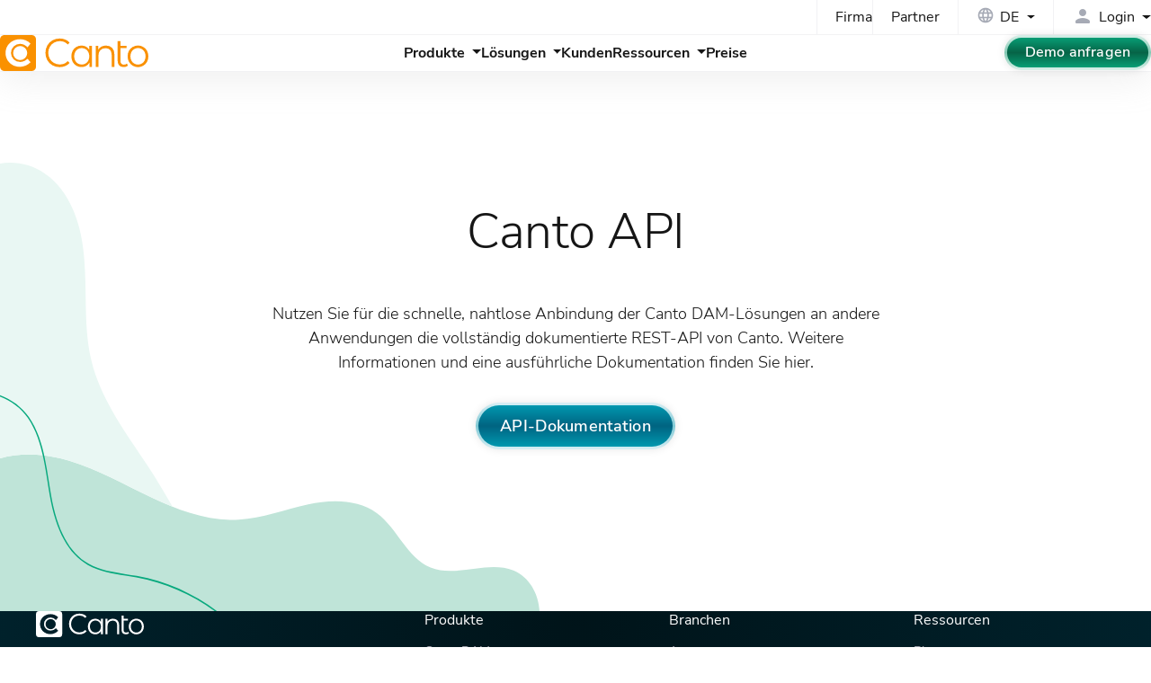

--- FILE ---
content_type: text/html; charset=UTF-8
request_url: https://www.canto.com/de/api/
body_size: 4441
content:
<!DOCTYPE html>
<html data-html-server-rendered="true" lang="de" data-vue-tag="%7B%22lang%22:%7B%22ssr%22:%22de%22%7D%7D">
  <head>
    <title>Canto API – Verbinden und Integrieren Ihrer Systeme | Canto</title><meta name="gridsome:hash" content="b8a889dc83549c1b3b0fe3c4039cdc3f05c5f515"><meta data-vue-tag="ssr" charset="utf-8"><meta data-vue-tag="ssr" data-key="viewport" name="viewport" content="width=device-width, initial-scale=1, viewport-fit=cover"><meta data-vue-tag="ssr" data-key="format-detection" name="format-detection" content="telephone=no"><meta data-vue-tag="ssr" data-key="robots" name="robots" content="index, follow, max-snippet:-1, max-image-preview:large, max-video-preview:-1"><meta data-vue-tag="ssr" data-key="twitter-card" name="twitter:card" content="summary_large_image"><meta data-vue-tag="ssr" data-key="og-site-name" property="og:site_name" content="Canto"><meta data-vue-tag="ssr" data-key="og-type" property="og:type" content="article"><meta data-vue-tag="ssr" data-key="og-image" property="og:image" content="/images/defaults/default_og.jpg"><meta data-vue-tag="ssr" data-key="og-image-width" property="og:image:width" content="1200"><meta data-vue-tag="ssr" data-key="og-image-height" property="og:image:height" content="630"><meta data-vue-tag="ssr" data-key="og-locale" property="og:locale" content="de"><meta data-vue-tag="ssr" data-key="og-url" property="og:url" content="https://www.canto.com/de/api/"><meta data-vue-tag="ssr" data-key="description" name="description" content="Die aktuellste API-Dokumentation für Canto. Vernetzen und integrieren Sie Ihre Marketing-Anwendungen mit dem Canto Digital Asset Management."><meta data-vue-tag="ssr" data-key="og-title" property="og:title" content="Canto API – Verbinden und Integrieren Ihrer Systeme"><meta data-vue-tag="ssr" data-key="og-description" property="og:description" content="Die aktuellste API-Dokumentation für Canto. Vernetzen und integrieren Sie Ihre Marketing-Anwendungen mit dem Canto Digital Asset Management."><meta data-vue-tag="ssr" data-key="article-modified" property="article:modified_time" content="2023-08-30T06:00:00+00:00"><link data-vue-tag="ssr" rel="icon" href="data:,"><link data-vue-tag="ssr" rel="icon" type="image/png" sizes="16x16" href="/assets/static/favicon.ce0531f.c55c9aee44892bfbd533cdd7da6a9a45.png"><link data-vue-tag="ssr" rel="icon" type="image/png" sizes="32x32" href="/assets/static/favicon.ac8d93a.c55c9aee44892bfbd533cdd7da6a9a45.png"><link data-vue-tag="ssr" data-key="canonical" rel="canonical" href="https://www.canto.com/de/api/"><link data-vue-tag="ssr" data-key="alternate-c" rel="alternate" hreflang="de" href="https://www.canto.com/de/api/"><link data-vue-tag="ssr" data-key="alternate-o" rel="alternate" hreflang="en" href="https://www.canto.com/api/"><link rel="preload" href="/assets/css/0.styles.428d80d7.css" as="style"><link rel="preload" href="/assets/js/app.82555341.js" as="script"><link rel="preload" href="/assets/js/page--src--pages--api-vue.c0e046b5.js" as="script"><link rel="stylesheet" href="/assets/css/0.styles.428d80d7.css"><script data-vue-tag="ssr" data-key="gtm-1">
          window.dataLayer = window.dataLayer || []; function gtag() { dataLayer.push(arguments); }
          gtag("consent", "default", {ad_storage: "denied", ad_user_data: "denied", ad_personalization: "denied", analytics_storage: "denied", functionality_storage: "denied", personalization_storage: "denied", security_storage: "granted", wait_for_update: 500, });
          gtag("set", "ads_data_redaction", true); gtag("set", "ads_data_redaction", true);
          </script><script data-vue-tag="ssr" data-key="osano-1">
          (function (w, o, d) {
            w[o] =
              w[o] ||
              function () {
                w[o][d].push(arguments);
              };
            w[o][d] = w[o][d] || [];
          })(window, 'Osano', 'data');
          </script><script data-vue-tag="ssr" data-key="osano-2" type="text/javascript" src="https://cmp.osano.com/iTDqshnHw1/cfe889c4-eeef-4e5d-b433-5fc66851dc32/osano.js" onload="this.__vm_l=1"></script><script data-vue-tag="ssr" type="application/ld+json">{"@context":"http://schema.org","@graph":[{"@type":"Organization","@id":"https://www.canto.com/#organization","name":"Canto","url":"https://www.canto.com/","logo":{"@type":"ImageObject","@id":"https://www.canto.com/#logo","inLanguage":"en","url":"https://www.canto.com/images/logo.png","width":340,"height":84,"caption":"Canto"},"image":{"@id":"https://www.canto.com/#logo"}},{"@type":"WebPage","@id":"https://www.canto.com/de/api/#webpage","url":"https://www.canto.com/de/api/","name":"Canto API – Verbinden und Integrieren Ihrer Systeme","isPartOf":{"@id":"https://www.canto.com/de/#website"},"datePublished":"2020-08-19T23:24:06+00:00+00:00","dateModified":"2023-08-30T06:00:00+00:00+00:00","description":"Die aktuellste API-Dokumentation für Canto. Vernetzen und integrieren Sie Ihre Marketing-Anwendungen mit dem Canto Digital Asset Management.","inLanguage":"de","potentialAction":[{"@type":"ReadAction","target":["https://www.canto.com/de/api/"]}]}]}</script><noscript data-vue-tag="ssr"><style>.g-image--loading{display:none;}</style></noscript>
  </head>
  <body >
    <div id="app" data-server-rendered="true" class="app"><header data-v-a5191f68><div class="header" data-v-a5191f68><nav data-v-f818223e data-v-a5191f68><div class="nav-grid" data-v-f818223e><div class="ng-top" data-v-f818223e><div class="grid" data-v-f818223e><div class="grid-item grid-item--top grid-item--top--cta" data-v-f818223e></div><div class="grid-item grid-item--top grid-item--top--nav" data-v-f818223e><ul data-v-f818223e><li data-v-f818223e><a href="/de/ueber-uns/" class="nav-link" data-v-f818223e>Firma</a></li><li data-v-f818223e><a href="/de/partner/" class="nav-link" data-v-f818223e>Partner</a></li></ul></div><div class="grid-item grid-item--top grid-item--top--lang" data-v-f818223e><div class="languages" data-v-264a71ba data-v-f818223e><div tabindex="0" class="language__selected" data-v-264a71ba><div aria-hidden="true" class="icon-box globe" style="--s:20px;" data-v-771a9d5f data-v-264a71ba><span data-icon="language" class="mi" data-v-771a9d5f></span></div><span class="locale" data-v-264a71ba>DE</span></div><!----></div></div><div class="grid-item grid-item--top grid-item--top--login" data-v-f818223e><div class="login" data-v-219668e2 data-v-f818223e><div tabindex="0" class="login__title" data-v-219668e2><div aria-hidden="true" class="icon-box login-icon --inline" style="--s:24px;" data-v-771a9d5f data-v-219668e2><span data-icon="person" class="mir" data-v-771a9d5f></span></div><span data-v-219668e2>Login</span></div><!----></div></div></div></div><div class="ng-btm" data-v-f818223e><div class="grid" data-v-f818223e><div class="grid-item grid-item--btm grid-item--btm--logo" data-v-f818223e><a href="/de/" aria-label="Homepage" class="active" data-v-f818223e><cto-logo width="165" focusable="false" aria-hidden="true" data-v-f818223e></cto-logo></a></div><div class="grid-item grid-item--btm grid-item--btm--nav" data-v-f818223e><ul data-v-48635e52 data-v-f818223e><li data-v-48635e52><a href="#" class="nav-link nav-link--dd" data-v-48635e52><span data-v-48635e52>Produkte</span></a><!----></li><li data-v-48635e52><a href="#" class="nav-link nav-link--dd" data-v-48635e52><span data-v-48635e52>Lösungen</span></a><!----></li><li data-v-48635e52><a href="/de/customers/" class="nav-link" data-v-48635e52><span data-v-48635e52>Kunden</span></a></li><li data-v-48635e52><a href="#" class="nav-link nav-link--dd" data-v-48635e52><span data-v-48635e52>Ressourcen</span></a><!----></li><li data-v-48635e52><a href="/de/preise/" class="nav-link" data-v-48635e52><span data-v-48635e52>Preise</span></a></li></ul></div><div class="grid-item grid-item--btm grid-item--btm--btns" data-v-f818223e><a href="/de/request-a-demo/" class="btn-g-green btn-md" data-v-f818223e>Demo anfragen</a></div><div class="grid-item grid-item--btm grid-item--btm--menu" data-v-f818223e><a href="#" id="mobile-menu-toggle" role="button" aria-label="toggle navigation" class="menu-btn" data-v-028c7ecd data-v-f818223e><span data-v-028c7ecd></span><span data-v-028c7ecd></span><span data-v-028c7ecd></span></a></div></div></div></div><!----></nav><!----></div></header><div class="layout" data-v-5b7271c6 data-v-61c9dcaf><!----><main data-v-5b7271c6><section class="section section--api bg-shape--cs--lb--green" data-v-5b7271c6 data-v-61c9dcaf><div class="container" data-v-5b7271c6 data-v-61c9dcaf><cto-center mw="675" data-v-5b7271c6 data-v-61c9dcaf><h1 data-v-5b7271c6 data-v-61c9dcaf>Canto API</h1><p data-v-5b7271c6 data-v-61c9dcaf>Nutzen Sie für die schnelle, nahtlose Anbindung der Canto DAM-Lösungen an andere Anwendungen die vollständig dokumentierte REST-API von Canto. Weitere Informationen und eine ausführliche Dokumentation finden Sie hier.</p><a href="https://api.canto.com/" target="_blank" rel="noopener" class="btn-g-blue mt1 mb2" data-v-5b7271c6 data-v-61c9dcaf>API-Dokumentation</a></cto-center></div></section></main><footer data-v-03d2dde0 data-v-5b7271c6><div id="footer" class="footer" data-v-03d2dde0><div class="container" data-v-03d2dde0><div class="grid" data-v-b66d8cfe data-v-03d2dde0><div class="grid-item grid-item--about" data-v-b66d8cfe><div class="about" data-v-b66d8cfe><cto-logo width="120" white="" data-v-b66d8cfe></cto-logo><p class="mt1 mb2 fs16" data-v-b66d8cfe>Der Branchenführer im Digital Asset Management (DAM) unterstützt Ihre globale Marke mit einer KI-gestützten Plattform zum Verwalten Ihrer wachsenden Content-Bibliothek.</p><ul class="nostyle follow" data-v-5b19f104 data-v-b66d8cfe><li data-v-5b19f104><a href="https://www.instagram.com/thisiscanto/" target="_blank" rel="noopener" aria-label="Folgen Sie uns auf Instagram" data-v-5b19f104><div class="icon icon--instagram" data-v-28abc0ab data-v-5b19f104><svg width="22" height="22" class="svg-icon" data-v-28abc0ab><use xlink:href="/svg/icons/social-spritesheet-dev.svg#icon-instagram" data-v-28abc0ab></use></svg></div></a></li><li data-v-5b19f104><a href="https://www.youtube.com/@CantoIsDAM" target="_blank" rel="noopener" aria-label="Folgen Sie uns auf YouTube" data-v-5b19f104><div class="icon icon--youtube-filled" data-v-28abc0ab data-v-5b19f104><svg width="22" height="22" class="svg-icon" data-v-28abc0ab><use xlink:href="/svg/icons/social-spritesheet-dev.svg#icon-youtube-filled" data-v-28abc0ab></use></svg></div></a></li><li data-v-5b19f104><a href="https://www.linkedin.com/company/canto" target="_blank" rel="noopener" aria-label="Folgen Sie uns auf LinkedIn" data-v-5b19f104><div class="icon icon--linkedin" data-v-28abc0ab data-v-5b19f104><svg width="22" height="22" class="svg-icon" data-v-28abc0ab><use xlink:href="/svg/icons/social-spritesheet-dev.svg#icon-linkedin" data-v-28abc0ab></use></svg></div></a></li><li data-v-5b19f104><a href="https://twitter.com/canto" target="_blank" rel="noopener" aria-label="Folgen Sie uns auf X" data-v-5b19f104><div class="icon icon--x" data-v-28abc0ab data-v-5b19f104><svg width="22" height="22" class="svg-icon" data-v-28abc0ab><use xlink:href="/svg/icons/social-spritesheet-dev.svg#icon-x" data-v-28abc0ab></use></svg></div></a></li><li data-v-5b19f104><a href="https://www.facebook.com/CantoDAM" target="_blank" rel="noopener" aria-label="Folgen Sie uns auf Facebook" data-v-5b19f104><div class="icon icon--facebook" data-v-28abc0ab data-v-5b19f104><svg width="22" height="22" class="svg-icon" data-v-28abc0ab><use xlink:href="/svg/icons/social-spritesheet-dev.svg#icon-facebook" data-v-28abc0ab></use></svg></div></a></li></ul></div><div class="compliance" data-v-43d41a9c data-v-b66d8cfe><h3 data-v-43d41a9c>Compliance</h3><div class="badges" data-v-43d41a9c><div class="badge" data-v-43d41a9c><div class="badge__title" data-v-43d41a9c>ISO <span data-v-43d41a9c>zertifiziert</span></div><div class="badge__img" style="--img:url(/images/footer/iso.webp);" data-v-43d41a9c></div></div><div class="badge" data-v-43d41a9c><div class="badge__title" data-v-43d41a9c>ANAB <span data-v-43d41a9c>akkreditiert</span></div><div class="badge__img" style="--img:url(/images/footer/anab.webp);" data-v-43d41a9c></div></div><div class="badge" data-v-43d41a9c><div class="badge__title" data-v-43d41a9c>UKAS <span data-v-43d41a9c>zertifiziert</span></div><div class="badge__img" style="--img:url(/images/footer/ukas.webp);" data-v-43d41a9c></div></div></div></div></div><div class="grid-item grid-item--nav" data-v-b66d8cfe><div class="nav-item" data-v-b66d8cfe><div class="list" data-v-68171141 data-v-b66d8cfe><h3 data-v-68171141>Produkte</h3><nav data-v-68171141><ul class="nostyle" data-v-68171141><li data-v-68171141><a href="/de/product/canto-dam/" data-v-68171141><span data-v-68171141>Canto DAM</span></a></li><li data-v-68171141><a href="/de/product/dam-for-products/" data-v-68171141><span data-v-68171141>Canto DAM for Products</span></a></li><li data-v-68171141><a href="/de/product/approval-hub/" data-v-68171141><span data-v-68171141>Approval Hub</span></a></li><li data-v-68171141><a href="/de/product/ai-library-assistant/" data-v-68171141><span data-v-68171141>AI Library Assistant</span></a></li><li data-v-68171141><a href="/de/product/ai-visual-search/" data-v-68171141><span data-v-68171141>AI Visual Search</span></a></li><li data-v-68171141><a href="/de/product/brand-studio/" data-v-68171141><span data-v-68171141>Brand Studio</span></a></li><li data-v-68171141><a href="/de/product/media-publisher/" data-v-68171141><span data-v-68171141>Media Publisher</span></a></li></ul></nav></div><div class="list" data-v-68171141 data-v-b66d8cfe><h3 data-v-68171141>Das ist Canto</h3><nav data-v-68171141><ul class="nostyle" data-v-68171141><li data-v-68171141><a href="/de/why-canto/" data-v-68171141><span data-v-68171141>Weshalb Canto?</span></a></li><li data-v-68171141><a href="/de/product/canto-ai/" data-v-68171141><span data-v-68171141>Canto AI</span></a></li><li data-v-68171141><a href="/de/integrationen/" data-v-68171141><span data-v-68171141>Integrationen</span></a></li><li data-v-68171141><a href="/de/features/security/" data-v-68171141><span data-v-68171141>Sicherheit</span></a></li><li data-v-68171141><a href="/de/customers/" data-v-68171141><span data-v-68171141>Erfahrungsberichte</span></a></li></ul></nav></div></div><div class="nav-item hide-mobile" data-v-b66d8cfe><div class="list" data-v-68171141 data-v-b66d8cfe><h3 data-v-68171141>Branchen</h3><nav data-v-68171141><ul class="nostyle" data-v-68171141><li data-v-68171141><a href="/de/industries/agenturen/" data-v-68171141><span data-v-68171141>Agenturen</span></a></li><li data-v-68171141><a href="/de/industries/baugewerbe/" data-v-68171141><span data-v-68171141>Baugewerbe</span></a></li><li data-v-68171141><a href="/de/industries/cpg/" data-v-68171141><span data-v-68171141>Konsumgüterindustrie</span></a></li><li data-v-68171141><a href="/de/industries/bildung/" data-v-68171141><span data-v-68171141>Bildung</span></a></li><li data-v-68171141><a href="/de/industries/healthcare/" data-v-68171141><span data-v-68171141>Gesundheitswesen</span></a></li><li data-v-68171141><a href="/de/industries/industrie/" data-v-68171141><span data-v-68171141>Industrie</span></a></li><li data-v-68171141><a href="/de/industries/medien-unterhaltung/" data-v-68171141><span data-v-68171141>Medien &amp; Unterhaltung</span></a></li><li data-v-68171141><a href="/de/industries/non-profit/" data-v-68171141><span data-v-68171141>Non-Profit</span></a></li><li data-v-68171141><a href="/de/industries/einzelhandel/" data-v-68171141><span data-v-68171141>Einzelhandel</span></a></li><li data-v-68171141><a href="/de/industries/sport/" data-v-68171141><span data-v-68171141>Sportbranche</span></a></li><li data-v-68171141><a href="/de/industries/technologie/" data-v-68171141><span data-v-68171141>Technologie</span></a></li><li data-v-68171141><a href="/de/industries/reisen-hotels/" data-v-68171141><span data-v-68171141>Reisen &amp; Hotels</span></a></li></ul></nav></div><div class="list" data-v-68171141 data-v-b66d8cfe><h3 data-v-68171141>Teams</h3><nav data-v-68171141><ul class="nostyle" data-v-68171141><li data-v-68171141><a href="/de/solutions/brand/" data-v-68171141><span data-v-68171141>Brand Management</span></a></li><li data-v-68171141><a href="/de/solutions/content-creative/" data-v-68171141><span data-v-68171141>Content und Kreativ</span></a></li><li data-v-68171141><a href="/de/solutions/marketing/" data-v-68171141><span data-v-68171141>Marketing</span></a></li><li data-v-68171141><a href="/de/solutions/sales/" data-v-68171141><span data-v-68171141>Vertrieb</span></a></li></ul></nav></div></div><div class="nav-item" data-v-b66d8cfe><div class="list" data-v-68171141 data-v-b66d8cfe><h3 data-v-68171141>Ressourcen</h3><nav data-v-68171141><ul class="nostyle" data-v-68171141><li data-v-68171141><a href="/de/blog/" data-v-68171141><span data-v-68171141>Blog</span></a></li><li data-v-68171141><a href="/de/webinars/" data-v-68171141><span data-v-68171141>Webinare</span></a></li><li data-v-68171141><a href="/de/events/" data-v-68171141><span data-v-68171141>Veranstaltungen</span></a></li><li data-v-68171141><a href="/de/ebooks/" data-v-68171141><span data-v-68171141>E-Books</span></a></li><li data-v-68171141><a href="/de/videos/" data-v-68171141><span data-v-68171141>Videos</span></a></li><li data-v-68171141><a href="/de/dam-roi/" data-v-68171141><span data-v-68171141>ROI-Rechner</span></a></li><li data-v-68171141><a href="/de/sitemap/" data-v-68171141><span data-v-68171141>Sitemap</span></a></li></ul></nav></div><div class="list" data-v-68171141 data-v-b66d8cfe><h3 data-v-68171141>Firma</h3><nav data-v-68171141><ul class="nostyle" data-v-68171141><li data-v-68171141><a href="/de/ueber-uns/" data-v-68171141><span data-v-68171141>Über uns</span></a></li><li data-v-68171141><a href="/de/press-releases/" data-v-68171141><span data-v-68171141>Press Releases</span></a></li><li data-v-68171141><a href="/de/karriere/" data-v-68171141><span data-v-68171141>Karriere</span></a></li><li data-v-68171141><a href="/de/partner/" data-v-68171141><span data-v-68171141>Partner</span></a></li><li data-v-68171141><a href="/de/kontakt/" data-v-68171141><span data-v-68171141>Kontakt</span></a></li></ul></nav></div><div class="list" data-v-68171141 data-v-b66d8cfe><h3 data-v-68171141>Support</h3><nav data-v-68171141><ul class="nostyle" data-v-68171141><li data-v-68171141><a href="/de/help/" data-v-68171141><span data-v-68171141>Support Center</span></a></li><li data-v-68171141><a href="/de/services-and-implementation/" data-v-68171141><span data-v-68171141>Services &amp; Implementierung</span></a></li><li data-v-68171141><a href="/de/tutorials/" data-v-68171141><span data-v-68171141>Tutorials</span></a></li><li data-v-68171141><a href="/de/api/" aria-current="page" class="active--exact active" data-v-68171141><span data-v-68171141>API</span></a></li></ul></nav></div></div></div></div><div class="legal-nav" data-v-0a817d9e data-v-03d2dde0><nav data-v-0a817d9e><ul class="nostyle" data-v-0a817d9e><li data-v-0a817d9e><a href="/de/impressum/" data-v-0a817d9e>Impressum</a></li><li data-v-0a817d9e><a href="/de/datenschutzerklaerung/" data-v-0a817d9e>Datenschutzerklärung</a></li><li data-v-0a817d9e><a href="/de/fraud-prevention-vulnerability-disclosure/" data-v-0a817d9e>Fraud Prevention &amp; Vulnerability Disclosure</a></li></ul></nav><p class="copyright" data-v-0a817d9e>Copyright © 2026 Canto, Inc. All rights reserved.</p></div></div></div></footer><button class="totop" data-v-a1c48120 data-v-5b7271c6>TOP</button></div><!----></div>
    <script>window.__INITIAL_STATE__={"data":null,"context":{"name":"api","language":"de","pageType":"Page","translationPath":"\u002Fapi\u002F"}};(function(){var s;(s=document.currentScript||document.scripts[document.scripts.length-1]).parentNode.removeChild(s);}());</script><script src="/assets/js/app.82555341.js" defer></script><script src="/assets/js/page--src--pages--api-vue.c0e046b5.js" defer></script>
  
<script async id="netlify-rum-container" src="/.netlify/scripts/rum" data-netlify-rum-site-id="ab023934-bc43-4f2e-ae87-308d32b9cc90" data-netlify-deploy-branch="production" data-netlify-deploy-context="production" data-netlify-cwv-token="eyJhbGciOiJIUzI1NiIsInR5cCI6IkpXVCJ9.eyJzaXRlX2lkIjoiYWIwMjM5MzQtYmM0My00ZjJlLWFlODctMzA4ZDMyYjljYzkwIiwiYWNjb3VudF9pZCI6IjVlNjIyMjA1OWZkOTg1ZjYzNDQyNWI5NCIsImRlcGxveV9pZCI6IjY5NmIxNzUyZmFhZWQ1MDAwODQ2NmQ5OSIsImlzc3VlciI6Im5mc2VydmVyIn0.sb5j4G5OgLDpbm6EDzTxGi22MB-GPCOCEo46QL36hHQ"></script></body>
</html>


--- FILE ---
content_type: image/svg+xml
request_url: https://www.canto.com/svg/bg/corner-shape--lb--green.svg
body_size: 279
content:
<svg xmlns="http://www.w3.org/2000/svg" xmlns:xlink="http://www.w3.org/1999/xlink" x="0px" y="0px" viewBox="0 0 850.2 706.4" style="enable-background:new 0 0 850.2 706.4;" xml:space="preserve">
<style type="text/css">
	.st0{fill:#BFE4D8;}
	.st1{fill:#E9F7F3;}
	.st2{fill:#08A97E;}
</style>
<path class="st0" d="M809.1,642.5c-40.7-16.9-89.7,11.9-130.6-4.7c-37.6-15.2-52-61.7-84.7-85.6c-30.2-22.1-71.5-21.6-108.1-13.8s-72.2,21.9-109.6,24c-47.5,2.6-93.8-14.3-136.7-34.7s-84.4-44.6-130-58.1C74,459.1,35,455.7,0,465.8v240.6h850.2C848.6,679.2,834.1,652.8,809.1,642.5z"/>
<path class="st1" d="M109.4,469.6c45.6,13.5,87.1,37.7,130,58.1c10.6,5,21.4,9.8,32.4,14.2c-9.2-16.4-18.7-32.5-28.7-48.3C206,435.4,160.8,380,144.3,313c-9.6-39-8.8-79.7-9.6-119.9s-3.4-81.3-19.2-118.2C90.1,15.6,43.4-5.7,0,1.3v464.4C35,455.7,74,459.1,109.4,469.6z"/>
<path class="st2" d="M215.4,651c-5.6-1-11.4-1.9-17-2.8c-20.2-3.1-41.1-6.3-58.8-16.4c-30.2-17.2-49.5-52.6-59.1-108c-1.2-7.1-2.4-14.4-3.5-21.4c-5.5-35.3-11.2-71.8-31.3-101.3C34.9,385.3,18.2,372.7,0,366.2v2.2c17.5,6.5,33.6,18.6,43.9,33.8c19.9,29.2,25.5,65.5,31,100.5c1.1,7.1,2.2,14.4,3.5,21.5c9.7,56.1,29.4,91.9,60.1,109.5c18.1,10.3,39.2,13.6,59.5,16.7c5.6,0.9,11.4,1.7,17,2.8c45,8.2,87.2,26.6,123.6,53.4h3.5C304.9,678.5,261.6,659.4,215.4,651z"/>
</svg>


--- FILE ---
content_type: application/javascript; charset=UTF-8
request_url: https://www.canto.com/assets/js/138.8a3eedce.js
body_size: 167
content:
(window.webpackJsonp=window.webpackJsonp||[]).push([[138],{"+5BN":function(e,t,c){"use strict";c.r(t),c.d(t,"cto_center",(function(){return s}));var n=c("Om7P");const s=class{constructor(e){Object(n.f)(this,e),this.mw=void 0}render(){return Object(n.e)(n.a,{key:"4d28a51600ec084fea5942b4bd6d7738a6f56bb9",style:{"--mw":this.mw?this.mw+"px":""}},Object(n.e)("slot",{key:"d0a224c250814e9694ebdc077d4ee1bad52308c5"}))}};s.style=":host{display:block;max-width:var(--mw, auto);margin-inline:auto;text-align:center}"}}]);

--- FILE ---
content_type: image/svg+xml
request_url: https://www.canto.com/svg/icons/social-spritesheet-dev.svg
body_size: 4745
content:
<svg width="400" height="300" viewBox="0 0 400 300" fill="none" xmlns="http://www.w3.org/2000/svg">
  <symbol id="icon-instagram-filled" viewBox="0 0 100 100">
    <path fill-rule="evenodd" clip-rule="evenodd" d="M11 0C4.92487 0 0 4.92487 0 11V89C0 95.0751 4.92487 100 11 100H89C95.0751 100 100 95.0751 100 89V11C100 4.92487 95.0751 0 89 0H11ZM34.7453 13.2228C38.6912 13.0428 39.9516 13 50 13C60.0484 13 61.3089 13.0428 65.2547 13.2228C69.1931 13.4021 71.8826 14.0278 74.2366 14.9429C76.6696 15.8885 78.7326 17.153 80.7897 19.2102C82.8469 21.2674 84.1124 23.3304 85.0579 25.7634C85.9722 28.1174 86.5979 30.8069 86.7772 34.7453C86.9572 38.6912 87 39.9516 87 50C87 60.0484 86.9572 61.3088 86.7772 65.2547C86.5979 69.1931 85.9722 71.8826 85.0579 74.2366C84.1124 76.6696 82.8469 78.7326 80.7897 80.7898C78.7326 82.847 76.6696 84.1124 74.2366 85.0579C71.8826 85.9722 69.1931 86.5979 65.2547 86.7772C61.3089 86.9572 60.0484 87 50 87C39.9516 87 38.6912 86.9572 34.7453 86.7772C30.8069 86.5979 28.1174 85.9722 25.7634 85.0579C23.3304 84.1124 21.2666 82.847 19.2102 80.7898C17.153 78.7326 15.8876 76.6696 14.9421 74.2366C14.0278 71.8826 13.4021 69.1931 13.2228 65.2547C13.0428 61.3088 13 60.0484 13 50C13 39.9516 13.0428 38.6912 13.2228 34.7453C13.4021 30.8069 14.0278 28.1174 14.9421 25.7634C15.8876 23.3304 17.153 21.2674 19.2102 19.2102C21.2666 17.153 23.3304 15.8885 25.7634 14.9429C28.1174 14.0278 30.8069 13.4021 34.7453 13.2228ZM64.9513 19.882C61.0498 19.7044 59.879 19.6666 50 19.6666C40.121 19.6666 38.9501 19.7044 35.0487 19.882C31.4416 20.0473 29.4823 20.65 28.1782 21.1564C26.4516 21.8274 25.219 22.6299 23.924 23.924C22.629 25.219 21.8274 26.4516 21.1564 28.1782C20.65 29.4823 20.0473 31.4416 19.882 35.0487C19.7044 38.9501 19.6666 40.121 19.6666 50C19.6666 59.879 19.7044 61.0499 19.882 64.9513C20.0473 68.5584 20.65 70.5177 21.1564 71.8218C21.8274 73.5484 22.629 74.781 23.924 76.076C25.219 77.371 26.4516 78.1726 28.1782 78.8436C29.4823 79.35 31.4416 79.9527 35.0487 80.118C38.9501 80.2956 40.1202 80.3334 50 80.3334C59.8798 80.3334 61.0507 80.2956 64.9513 80.118C68.5584 79.9527 70.5177 79.35 71.8218 78.8436C73.5485 78.1726 74.7809 77.371 76.076 76.076C77.3709 74.781 78.1726 73.5484 78.8435 71.8218C79.35 70.5177 79.9527 68.5584 80.1172 64.9513C80.2956 61.0499 80.3334 59.879 80.3334 50C80.3334 40.121 80.2956 38.9501 80.1172 35.0487C79.9527 31.4416 79.35 29.4823 78.8435 28.1782C78.1726 26.4516 77.3709 25.219 76.076 23.924C74.7809 22.6299 73.5485 21.8274 71.8218 21.1564C70.5177 20.65 68.5584 20.0473 64.9513 19.882ZM37.6667 50.0001C37.6667 56.8114 43.1888 62.3334 50.0001 62.3334C56.8114 62.3334 62.3334 56.8114 62.3334 50.0001C62.3334 43.1888 56.8114 37.6667 50.0001 37.6667C43.1888 37.6667 37.6667 43.1888 37.6667 50.0001ZM31.0002 50.0001C31.0002 39.5069 39.5069 31.0002 50.0001 31.0002C60.4933 31.0002 69 39.5069 69 50.0001C69 60.4933 60.4933 69 50.0001 69C39.5069 69 31.0002 60.4933 31.0002 50.0001ZM74.1907 30.2495C74.1907 32.7013 72.2025 34.6895 69.7507 34.6895C67.2988 34.6895 65.3107 32.7013 65.3107 30.2495C65.3107 27.7976 67.2988 25.8095 69.7507 25.8095C72.2025 25.8095 74.1907 27.7976 74.1907 30.2495Z" fill="currentColor" />
  </symbol>
  <symbol id="icon-canto-filled" viewBox="100 0 100 100">
    <path id="Vector" d="M188.126 0H111.874C108.728 0 105.713 1.26 103.488 3.48C101.263 5.72 100.009 8.72 100 11.88V88.12C100.009 91.28 101.263 94.28 103.488 96.52C105.713 98.74 108.728 100 111.874 100H188.126C191.272 100 194.287 98.74 196.512 96.52C198.737 94.28 199.991 91.28 200 88.12V11.88C199.991 8.72 198.737 5.72 196.512 3.48C194.287 1.26 191.272 0 188.126 0ZM154.83 88.48C132.488 88.48 115.253 71.68 115.253 49.76C115.241 28.1 132.708 11.52 155.37 11.52C166.334 11.62 176.835 15.96 184.646 23.66L176.186 34.28C170.765 28.22 163.071 24.42 155.584 24.42C141.275 24.42 130.107 35.48 130.107 49.56C130.107 63.78 141.275 74.84 155.584 74.84C162.851 74.84 170.552 71.48 176.186 65.92L184.753 75.48C176.946 83.4 165.778 88.5 154.83 88.5V88.48ZM175.468 50.02C175.478 53.9 174.34 57.68 172.198 60.9C170.056 64.12 167.006 66.64 163.434 68.14C159.862 69.62 155.929 70.02 152.133 69.26C148.337 68.52 144.848 66.66 142.109 63.92C139.369 61.2 137.502 57.7 136.744 53.92C135.986 50.12 136.371 46.18 137.85 42.6C139.329 39.02 141.836 35.98 145.053 33.82C148.27 31.68 152.053 30.52 155.922 30.52C161.102 30.52 166.07 32.58 169.735 36.24C173.399 39.9 175.461 44.88 175.468 50.06V50.02Z" fill="currentColor" />
  </symbol>
  <symbol id="icon-linkedin-filled" viewBox="200 0 100 100">
    <path fill-rule="evenodd" clip-rule="evenodd" d="M211 0C204.925 0 200 4.92487 200 11V89C200 95.0751 204.925 100 211 100H289C295.075 100 300 95.0751 300 89V11C300 4.92487 295.075 0 289 0H211ZM231.818 24.8182C231.818 28.5841 228.765 31.6365 224.999 31.6365C221.235 31.6365 218.181 28.5841 218.181 24.8182C218.181 21.0535 221.235 18 224.999 18C228.765 18 231.818 21.0535 231.818 24.8182ZM222.727 36.1826C220.217 36.1826 218.181 38.2172 218.181 40.7285V77.092C218.181 79.6022 220.217 81.6379 222.727 81.6379H227.273C229.783 81.6379 231.818 79.6022 231.818 77.092V40.7285C231.818 38.2172 229.783 36.1826 227.273 36.1826H222.727ZM245.454 81.6379H250C252.51 81.6379 254.546 79.6022 254.546 77.092V56.6373C254.546 49.8191 268.182 45.2732 268.182 54.3649V77.0942C268.182 79.6044 270.217 81.6379 272.727 81.6379H277.273C279.783 81.6379 281.819 79.6022 281.819 77.092V49.8191C281.819 40.7285 275 36.1826 265.909 36.1826C256.818 36.1826 254.546 43.0008 254.546 43.0008V40.7285C254.546 38.2172 252.51 36.1826 250 36.1826H245.454C242.944 36.1826 240.909 38.2172 240.909 40.7285V77.092C240.909 79.6022 242.944 81.6379 245.454 81.6379Z" fill="currentColor" />
  </symbol>
  <symbol id="icon-x-filled" viewBox="300 0 100 100">
    <path id="x-illed" fill-rule="evenodd" clip-rule="evenodd" d="M311 0C304.925 0 300 4.92487 300 11V89C300 95.0751 304.925 100 311 100H389C395.075 100 400 95.0751 400 89V11C400 4.92487 395.075 0 389 0H311ZM378.979 18L355.898 45.0993H355.897L381 82H362.538L345.634 57.1508L324.47 82H319L343.205 53.5817L319 18H337.462L353.469 41.5301L373.51 18H378.979ZM345.954 50.3519L348.407 53.8954V53.8967L365.111 78.03H373.512L353.042 48.4546L350.59 44.9116L334.842 22.1589H326.441L345.954 50.3519Z" fill="currentColor" />
  </symbol>
  <symbol id="icon-facebook-filled" viewBox="0 100 100 100">
    <path fill-rule="evenodd" clip-rule="evenodd" d="M11 100C4.9248 100 0 104.925 0 111V189C0 195.075 4.9248 200 11 200H37.5713V165.15H25V148.75H37.5713V137.27C37.5713 124.793 45.6509 118 57.0278 118C62.4756 118 67.6338 118.397 69 118.574V132.35H62.7144C54.3335 132.35 54.3335 136.327 54.3335 140.55V148.75H69L64.8096 165.15H54.3335V200H89C95.0752 200 100 195.075 100 189V111C100 104.925 95.0752 100 89 100H11Z" fill="currentColor" />
  </symbol>
  <symbol id="icon-youtube-filled" viewBox="100 100 100 100">
    <path d="M198.052 127.138C196.811 122.17 192.633 118.445 187.553 117.88C162.602 114.719 137.313 114.719 112.362 117.88C107.282 118.558 103.105 122.283 101.863 127.138C99.3791 137.186 99.3791 162.814 101.863 172.862C103.105 177.829 107.282 181.555 112.362 182.12C124.894 183.7 137.426 184.49 149.958 184.49C162.489 184.49 175.134 183.7 187.553 182.12C192.633 181.442 196.811 177.716 198.052 172.862C200.649 162.814 200.649 137.073 198.052 127.138ZM167.457 150.959L139.232 167.894C139.119 168.007 138.894 168.007 138.668 168.007C138.442 168.007 138.329 168.007 138.103 167.894C137.765 167.668 137.539 167.33 137.539 166.878V133.009C137.539 132.557 137.765 132.218 138.103 131.992C138.442 131.767 138.894 131.767 139.232 131.992L167.457 148.927C167.796 149.153 168.021 149.492 168.021 149.943C168.021 150.395 167.796 150.734 167.457 150.959Z" fill="currentColor" />
  </symbol>
  <symbol id="icon-instagram" viewBox="200 100 100 100">
    <path d="M250 100C236.421 100 234.718 100.058 229.386 100.301C224.063 100.543 220.429 101.389 217.248 102.626C213.96 103.903 211.171 105.612 208.392 108.392C205.612 111.172 203.902 113.96 202.624 117.248C201.389 120.429 200.543 124.063 200.301 129.386C200.058 134.718 200 136.421 200 150C200 163.579 200.058 165.282 200.301 170.614C200.543 175.937 201.389 179.571 202.624 182.752C203.902 186.04 205.612 188.828 208.392 191.608C211.171 194.388 213.96 196.098 217.248 197.376C220.429 198.611 224.063 199.457 229.386 199.699C234.718 199.942 236.421 200 250 200C263.579 200 265.282 199.942 270.614 199.699C275.937 199.457 279.571 198.611 282.752 197.376C286.04 196.098 288.828 194.388 291.608 191.608C294.388 188.828 296.098 186.04 297.376 182.752C298.611 179.571 299.457 175.937 299.699 170.614C299.942 165.282 300 163.579 300 150C300 136.421 299.942 134.718 299.699 129.386C299.457 124.063 298.611 120.429 297.376 117.248C296.098 113.96 294.388 111.172 291.608 108.392C288.828 105.612 286.04 103.903 282.752 102.626C279.571 101.389 275.937 100.543 270.614 100.301C265.282 100.058 263.579 100 250 100ZM250 109.009C263.35 109.009 264.932 109.06 270.204 109.3C275.079 109.523 277.727 110.338 279.489 111.022C281.822 111.929 283.488 113.013 285.238 114.762C286.988 116.512 288.071 118.178 288.978 120.511C289.662 122.273 290.477 124.921 290.699 129.796C290.94 135.068 290.991 136.65 290.991 150C290.991 163.35 290.94 164.932 290.699 170.204C290.477 175.079 289.662 177.727 288.978 179.489C288.071 181.822 286.988 183.488 285.238 185.238C283.488 186.988 281.822 188.071 279.489 188.978C277.727 189.662 275.079 190.477 270.204 190.7C264.933 190.94 263.351 190.991 250 190.991C236.649 190.991 235.068 190.94 229.796 190.7C224.921 190.477 222.273 189.662 220.511 188.978C218.178 188.071 216.512 186.988 214.762 185.238C213.012 183.488 211.929 181.822 211.022 179.489C210.338 177.727 209.523 175.079 209.3 170.204C209.06 164.932 209.009 163.35 209.009 150C209.009 136.65 209.06 135.068 209.3 129.796C209.523 124.921 210.338 122.273 211.022 120.511C211.929 118.178 213.012 116.512 214.762 114.762C216.512 113.013 218.178 111.929 220.511 111.022C222.273 110.338 224.921 109.523 229.796 109.3C235.068 109.06 236.65 109.009 250 109.009Z M250 166.667C240.796 166.667 233.334 159.205 233.334 150C233.334 140.796 240.796 133.334 250 133.334C259.205 133.334 266.667 140.796 266.667 150C266.667 159.205 259.205 166.667 250 166.667ZM250 124.325C235.82 124.325 224.325 135.82 224.325 150C224.325 164.18 235.82 175.676 250 175.676C264.18 175.676 275.676 164.18 275.676 150C275.676 135.82 264.18 124.325 250 124.325Z M282.69 123.31C282.69 126.623 280.003 129.31 276.69 129.31C273.377 129.31 270.69 126.623 270.69 123.31C270.69 119.997 273.377 117.31 276.69 117.31C280.003 117.31 282.69 119.997 282.69 123.31Z" fill="currentColor" />
  </symbol>
  <symbol id="icon-linkedin" viewBox="300 100 100 100">
    <path d="M310.714 121.428C316.632 121.428 321.428 116.632 321.428 110.714C321.428 104.798 316.632 100 310.714 100C304.798 100 300 104.798 300 110.714C300 116.632 304.798 121.428 310.714 121.428Z M300 135.715C300 131.769 303.199 128.572 307.143 128.572H314.287C318.231 128.572 321.428 131.769 321.428 135.715V192.857C321.428 196.801 318.231 200 314.287 200H307.143C303.199 200 300 196.801 300 192.857V135.715Z M342.857 200H350C353.944 200 357.143 196.801 357.143 192.857V160.714C357.143 150 378.572 142.857 378.572 157.144V192.86C378.572 196.805 381.769 200 385.713 200H392.857C396.801 200 400 196.801 400 192.857V150C400 135.715 389.286 128.572 374.999 128.572C360.714 128.572 357.143 139.286 357.143 139.286V135.715C357.143 131.769 353.944 128.572 350 128.572H342.857C338.912 128.572 335.715 131.769 335.715 135.715V192.857C335.715 196.801 338.912 200 342.857 200Z" fill="currentColor" />
  </symbol>
  <symbol id="icon-x" viewBox="0 200 100 100">
    <path d="M60.2337 242.343L96.6604 200H88.0284L56.3991 236.766L31.137 200H2L40.2014 255.596L2 300H10.6324L44.0337 261.173L70.7124 300H99.8494L60.2316 242.343H60.2337ZM48.4104 256.087L44.5398 250.55L13.7428 206.498H27.0018L51.8552 242.049L55.7259 247.585L88.0325 293.797H74.7735L48.4104 256.089V256.087Z" fill="currentColor" />
  </symbol>
  <symbol id="icon-facebook" viewBox="100 200 100 100">
    <path d="M172.944 255.825L175.698 237.864H158.465V226.208C158.465 221.295 160.873 216.505 168.591 216.505H176.427V201.214C176.427 201.214 169.316 200 162.518 200C148.324 200 139.048 208.602 139.048 224.175V237.864H123.271V255.825H139.048V299.245C142.211 299.741 145.454 300 148.757 300C152.06 300 155.302 299.741 158.465 299.245V255.825H172.944Z" fill="currentColor" />
  </symbol>
  <symbol id="icon-youtube" viewBox="200 200 100 100">
    <path fill-rule="evenodd" clip-rule="evenodd" d="M287.76 221.016C287.623 220.979 287.488 220.935 287.356 220.884C287.358 220.884 287.356 220.884 287.351 220.883C287.312 220.871 287.052 220.794 286.446 220.686C285.828 220.576 285.013 220.463 284.002 220.35C281.984 220.124 279.335 219.916 276.211 219.736C269.971 219.377 261.983 219.138 253.649 219.074C236.887 218.944 219.345 219.531 211.645 221.106C210.246 221.501 208.97 222.25 207.939 223.281C206.9 224.32 206.149 225.606 205.757 227.018C204.56 232.328 203.866 240.999 203.85 249.932C203.833 258.897 204.5 267.608 205.813 272.992C206.204 274.417 206.958 275.715 208.003 276.76C209.041 277.798 210.33 278.55 211.744 278.943C214.247 279.506 219.427 280.009 226.305 280.366C233.133 280.72 241.329 280.919 249.564 280.942C257.8 280.965 266.035 280.812 272.943 280.47C279.937 280.123 285.233 279.593 287.86 278.952C289.285 278.561 290.584 277.806 291.63 276.76C292.667 275.723 293.418 274.439 293.811 273.029C295.103 267.181 295.833 258.614 295.849 249.908C295.866 241.159 295.161 232.671 293.758 226.986C293.369 225.562 292.614 224.262 291.567 223.215C290.512 222.16 289.2 221.402 287.76 221.016ZM297.63 225.983C297.062 223.866 295.946 221.937 294.395 220.386C292.845 218.836 290.915 217.721 288.797 217.152C283.011 214.918 226.966 213.822 210.709 217.215C208.591 217.785 206.661 218.902 205.111 220.452C203.56 222.003 202.444 223.931 201.876 226.049C199.263 237.507 199.065 262.278 201.939 273.991C202.509 276.108 203.624 278.038 205.174 279.588C206.725 281.139 208.655 282.255 210.772 282.825C222.23 285.462 276.7 285.833 288.862 282.825C290.979 282.255 292.908 281.139 294.459 279.588C296.009 278.038 297.125 276.108 297.695 273.991C300.479 261.509 300.677 238.274 297.63 225.983ZM270.267 249.987C270.267 251.42 269.501 252.744 268.257 253.457L242.142 268.435C240.904 269.145 239.382 269.142 238.147 268.426C236.912 267.711 236.152 266.392 236.152 264.965V235.008C236.152 233.581 236.912 232.262 238.147 231.547C239.382 230.832 240.904 230.829 242.142 231.539L268.257 246.517C269.501 247.23 270.267 248.554 270.267 249.987ZM244.152 258.06V241.914L258.227 249.987L244.152 258.06Z" fill="currentColor" />
  </symbol>
  <symbol id="icon-xing" viewBox="300 200 100 100">
    <path d="M396.799 200H373.355L338.481 260.561L360.9 300H384.409L361.99 260.862L396.799 200ZM324.78 268.788L341.439 241.152L328.828 218.788H306.72L319.487 241.152L302.672 268.788H324.78Z" fill="currentColor" />
  </symbol>
</svg>

--- FILE ---
content_type: application/javascript; charset=UTF-8
request_url: https://www.canto.com/assets/js/page--src--pages--api-vue.c0e046b5.js
body_size: 1208
content:
(window.webpackJsonp=window.webpackJsonp||[]).push([[16],{"5sAO":function(t,e,n){"use strict";var i=n("dwEZ"),a=n.n(i);e.default=a.a},"6AMG":function(t,e,n){},aBAE:function(t,e,n){"use strict";n.r(e);var i=n("rssZ"),a=n("yBZB"),o={setup(){const t=Object(i.a)(),{langData:e}=t;return{langData:e}},data:()=>({link:"https://api.canto.com/"}),metaInfo(){const t={en:{published:"2015-05-19T23:24:06+00:00",modified:"2023-08-30T06:00:00+00:00",title:"The Canto API – Connect and integrate your stack",description:"The most up-to-date API documentation for Canto. Connect and integrate your martech stack with Canto digital asset management."},de:{published:"2020-08-19T23:24:06+00:00",modified:"2023-08-30T06:00:00+00:00",title:"Canto API – Verbinden und Integrieren Ihrer Systeme",description:"Die aktuellste API-Dokumentation für Canto. Vernetzen und integrieren Sie Ihre Marketing-Anwendungen mit dem Canto Digital Asset Management."}}[this.langData.locale];return{title:t.title,meta:[{key:"description",name:"description",content:t.description},{key:"og-title",property:"og:title",content:t.title},{key:"og-description",property:"og:description",content:t.description},{key:"article-modified",property:"article:modified_time",content:t.modified}],script:[{type:"application/ld+json",json:Object(a.b)(this.langData.locale,this.$route.path,t.published,t.modified,t.title,t.description)}]}}},r=(n("tpS0"),n("KHd+")),s=n("5sAO"),l=Object(r.a)(o,(function(){var t=this,e=t._self._c;return e("Layout",{key:t.$route.path},[e("section",{staticClass:"section section--api bg-shape--cs--lb--green"},[e("div",{staticClass:"container"},[e("cto-center",{attrs:{mw:"de"===t.langData.locale?"675":"560"}},[e("h1",[t._v("Canto API")]),e("p",[t._v(t._s(t.$t("hero.p")))]),e("a",{staticClass:"btn-g-blue mt1 mb2",attrs:{href:t.link,target:"_blank",rel:"noopener"}},[t._v(t._s(t.$t("hero.linkText")))])])],1)])])}),[],!1,null,"61c9dcaf",null);"function"==typeof s.default&&Object(s.default)(l);e.default=l.exports},dwEZ:function(t,e){t.exports=function(t){t.options.__i18n=t.options.__i18n||[],t.options.__i18n.push('{"en":{"hero":{"p":"Consider Canto’s fully documented REST API for fast, smooth connections from the Canto platform to other applications. For more information and detailed documentation, click below.","linkText":"API documentation"}},"de":{"hero":{"p":"Nutzen Sie für die schnelle, nahtlose Anbindung der Canto DAM-Lösungen an andere Anwendungen die vollständig dokumentierte REST-API von Canto. Weitere Informationen und eine ausführliche Dokumentation finden Sie hier.","linkText":"API-Dokumentation"}}}'),delete t.options._Ctor}},tpS0:function(t,e,n){"use strict";n("6AMG")},yBZB:function(t,e,n){"use strict";n.d(e,"b",(function(){return l})),n.d(e,"a",(function(){return d}));var i=n("fkaQ"),a=n.n(i);const o={"@type":"Organization","@id":a.a.siteUrl+"/#organization",name:""+a.a.siteName,url:a.a.siteUrl+"/",logo:{"@type":"ImageObject","@id":a.a.siteUrl+"/#logo",inLanguage:"en",url:a.a.siteUrl+"/images/logo.png",width:340,height:84,caption:"Canto"},image:{"@id":a.a.siteUrl+"/#logo"}},r=(t,e,n,i,o,r,s)=>({"@type":s||"WebPage","@id":`${a.a.siteUrl}${e}#webpage`,url:`${a.a.siteUrl}${e}`,name:o,isPartOf:{"@id":"de"===t?a.a.siteUrl+"/de/#website":a.a.siteUrl+"/#website"},datePublished:n+"+00:00",dateModified:i+"+00:00",description:r,inLanguage:t,potentialAction:[{"@type":"ReadAction",target:[`${a.a.siteUrl}${e}`]}]}),s=(t,e,n,i)=>({"@type":"CollectionPage","@id":`${a.a.siteUrl}${e}#webpage`,url:`${a.a.siteUrl}${e}`,name:n,isPartOf:{"@id":"de"===t?a.a.siteUrl+"/de/#website":a.a.siteUrl+"/#website"},description:i,inLanguage:t,potentialAction:[{"@type":"ReadAction",target:[`${a.a.siteUrl}${e}`]}]}),l=(t,e,n,i,a,s,l=null)=>({"@context":"http://schema.org","@graph":[o,r(t,e,n,i,a,s,l)]}),d=(t,e,n,i)=>({"@context":"http://schema.org","@graph":[o,s(t,e,n,i)]})}}]);

--- FILE ---
content_type: application/javascript; charset=UTF-8
request_url: https://www.canto.com/assets/js/158.6e8f97d3.js
body_size: 1262
content:
(window.webpackJsonp=window.webpackJsonp||[]).push([[158],{R7bb:function(e,a,t){"use strict";t.r(a),t.d(a,"cto_logo",(function(){return c}));var d=t("Om7P");const c=class{constructor(e){Object(d.f)(this,e),this.width="200",this.fill="#fa9100",this.white=!1}render(){return Object(d.e)("svg",{key:"8be362841e8081c989a38ad88671f797f751b1b1",viewBox:"0 0 304.6 74",width:this.width?this.width:"200",fill:this.white?"#ffffff":this.fill},Object(d.e)("title",{key:"c51729f2a23e122920be3ead702ea32ffe4eed04"},"Canto Digital Asset Management"),Object(d.e)("g",{key:"41cafe60a0dd0e5032fb2eea063074afdf497486"},Object(d.e)("path",{key:"f2002c38319035c66253a3a828c7463191fc126e",d:"M41.38,51.5A14.47,14.47,0,1,1,55.85,37,14.46,14.46,0,0,1,41.38,51.5m15-2.71,6.34,7.06a32,32,0,0,1-22.15,9.63C24,65.48,11.29,53.05,11.29,36.84,11.29,20.79,24.2,8.52,41,8.52a31.24,31.24,0,0,1,21.67,9l-6.26,7.87a21.06,21.06,0,0,0-15.25-7.3,18.65,18.65,0,1,0,0,37.3,22.45,22.45,0,0,0,15.25-6.58M74,65.21V8.79A8.81,8.81,0,0,0,65.21,0H8.79A8.81,8.81,0,0,0,0,8.79V65.21A8.81,8.81,0,0,0,8.79,74H65.21A8.81,8.81,0,0,0,74,65.21"}),Object(d.e)("path",{key:"da37afd138c44832890e483d6d3ade7367cb4773",d:"M107.49,62.18A27.21,27.21,0,0,1,97.07,51.64a30.26,30.26,0,0,1-3.78-15.08,30.28,30.28,0,0,1,3.78-15.08,27.24,27.24,0,0,1,10.46-10.54,29.67,29.67,0,0,1,15-3.81A30,30,0,0,1,134,9.28a23.78,23.78,0,0,1,8.91,6.29l-3.74,3.88a21.78,21.78,0,0,0-16.47-6.86,23.5,23.5,0,0,0-12,3.14,22.52,22.52,0,0,0-8.48,8.6A24.54,24.54,0,0,0,99.1,36.56a24.54,24.54,0,0,0,3.06,12.23,22.45,22.45,0,0,0,8.48,8.6,23.5,23.5,0,0,0,12,3.14,21.48,21.48,0,0,0,16.47-6.94l3.74,3.88a24.09,24.09,0,0,1-9,6.33A29.78,29.78,0,0,1,122.41,66a29.44,29.44,0,0,1-14.92-3.8"}),Object(d.e)("path",{key:"ae8e61e0c35243687ef7e2828d72e67f643d7ee2",d:"M175.75,58.59a14.74,14.74,0,0,0,5.57-6,18.75,18.75,0,0,0,2-8.85,18.71,18.71,0,0,0-2-8.84,14.76,14.76,0,0,0-5.57-6,15.22,15.22,0,0,0-7.91-2.1,15.39,15.39,0,0,0-8,2.1,14.83,14.83,0,0,0-5.57,6,18.82,18.82,0,0,0-2,8.84,18.87,18.87,0,0,0,2,8.85,14.8,14.8,0,0,0,5.57,6,15.39,15.39,0,0,0,8,2.11,15.23,15.23,0,0,0,7.91-2.11M188.92,22V65.49h-5.41v-8.6a17.57,17.57,0,0,1-6.72,6.7,19.18,19.18,0,0,1-9.43,2.31,20.56,20.56,0,0,1-10.66-2.81,19.71,19.71,0,0,1-7.48-7.85,24,24,0,0,1-2.7-11.49,24,24,0,0,1,2.7-11.49,19.48,19.48,0,0,1,7.48-7.81,20.92,20.92,0,0,1,10.66-2.77,19.19,19.19,0,0,1,9.19,2.19,17.69,17.69,0,0,1,6.72,6.41V22Z"}),Object(d.e)("path",{key:"c37d67b9b1a9c1019eaab3372aaac81c28597d58",d:"M230.25,26.43q4.67,4.76,4.66,13.85V65.49h-5.65V40.86q0-6.78-3.26-10.33T216.69,27q-6.76,0-10.7,4.18t-3.94,11.53V65.49H196.4V22h5.41v8a16,16,0,0,1,6.4-6.16,19.89,19.89,0,0,1,9.51-2.19q7.88,0,12.53,4.75"}),Object(d.e)("path",{key:"9d09f4626c7f8bd1d8d8ac7bdbae3b55f876bdfb",d:"M262.59,62.84a10.61,10.61,0,0,1-3.9,2.28,15,15,0,0,1-4.85.78q-5.88,0-9.07-3.3t-3.18-9.34V12.51h5.65V22h12.65v5H247.24v26a8.54,8.54,0,0,0,1.83,5.91,6.8,6.8,0,0,0,5.33,2,8.7,8.7,0,0,0,6.2-2.23Z"}),Object(d.e)("path",{key:"02974dfd28a704b5bfdd700d656f9da67beac7f4",d:"M291.35,58.59a14.42,14.42,0,0,0,5.53-6,19,19,0,0,0,2-8.84,19.05,19.05,0,0,0-2-8.84,14.48,14.48,0,0,0-5.53-6,16.27,16.27,0,0,0-16,0,14.83,14.83,0,0,0-5.57,6,18.82,18.82,0,0,0-2,8.84,18.8,18.8,0,0,0,2,8.84,14.77,14.77,0,0,0,5.57,6,16.27,16.27,0,0,0,16,0m-18.89,4.46a20.41,20.41,0,0,1-7.64-7.89A23.17,23.17,0,0,1,262,43.75a23.2,23.2,0,0,1,2.78-11.41,20.17,20.17,0,0,1,7.64-7.85,22.55,22.55,0,0,1,21.8,0,19.93,19.93,0,0,1,7.6,7.85,23.51,23.51,0,0,1,2.74,11.41,23.48,23.48,0,0,1-2.74,11.41,20.17,20.17,0,0,1-7.6,7.89,22.27,22.27,0,0,1-21.8,0"})))}};c.style="svg{display:block;max-width:100%;height:auto}"}}]);